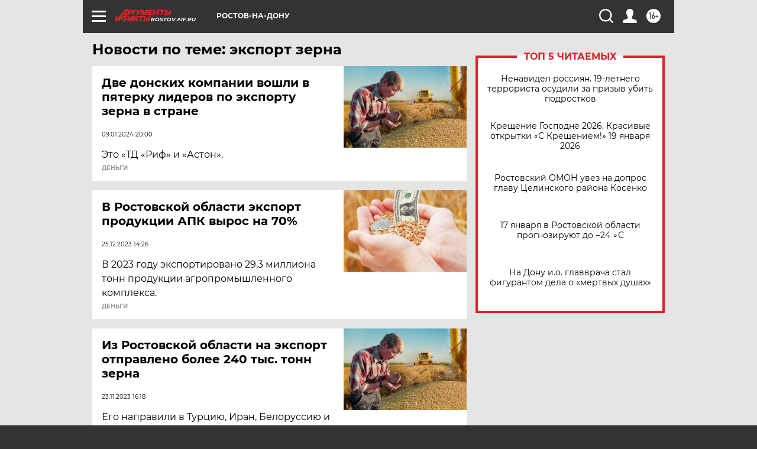

--- FILE ---
content_type: text/html
request_url: https://tns-counter.ru/nc01a**R%3Eundefined*aif_ru/ru/UTF-8/tmsec=aif_ru/742344938***
body_size: -73
content:
1FEB6710696AFD6DX1768619373:1FEB6710696AFD6DX1768619373

--- FILE ---
content_type: application/javascript
request_url: https://tag.digitaltarget.ru/adcm.js
body_size: 27589
content:
;(()=>{const mt="AmberData",N="adcm",kt=N+"_configs",Lt=N+"_config",yt="amberid",Pn="dmg.digitaltarget.ru/awg",Nn="tag.digitaltarget.ru",w=window,pt=w.location,_t=w.document,ne=t=>{var e;return(null==(e=t.match(/\/\/([^#]*)/))?void 0:e[1])||""},Mn=()=>({referrer:_t.referrer?ne(_t.referrer):ne(pt.href),hash:""}),Re=()=>({catchRef:{enable:!1,referrer:""},init_call:{enable:!0,param_call:{},callback:()=>{}},push_to_server:{success:()=>{},error:()=>{}},element_visibility:{enable:!1,params:{},callback:()=>{}}}),Yt=Object,vt=Yt.keys,Cn=Yt.values,ue=Yt.entries,kn=Yt.hasOwnProperty,On="boolean",Tn="string",Wn="number",Dn="undefined",Vn="object",Fn="function",Et=(t,e)=>typeof t===e,it=t=>Et(t,Vn)&&null!==t,de=t=>Et(t,Wn),et=t=>Et(t,Tn),Gn=t=>Et(t,On),Vt=t=>Et(t,Dn),Y=t=>Et(t,Fn),xe=t=>t instanceof RegExp,Zn=t=>it(t)?t:{},Yn=(...t)=>0===t.length?{}:t.reduce((t,e)=>t={...t,...Zn(e)},{}),Rt=(t,e)=>kn.call(t,e),jn=(t,e)=>e.every(e=>Rt(t,e)),Wt=t=>it(t)&&0!==vt(t).length,Hn=(t,e)=>{for(const n in t){const r=n;if("triggers"===r){if(e.triggers&&vt(e.triggers).length>0)for(const n in t.triggers){const r=n;if(Rt(e.triggers,r)){const n=t.triggers[r];for(const o in n){const n=o;Rt(e.triggers[r],n)&&(t.triggers[r][n]=e.triggers[r][n])}}}}else if(Rt(e,r)){if(["fp","idSessionDomain","idSessionPage"].includes(r))continue;t[r]=e[r]}}},Xn=(t,e)=>{const n={id:void 0,fp:{value:null,timestamp:null},profileId:void 0,platformId:void 0,tags:[],tagsRaw:{},extdataid:"",idSessionDomain:"",idSessionPage:"",triggers:Re(),includes:[]};return n.idSessionDomain=t.sessionManager.domain,n.idSessionPage=t.sessionManager.page,n.triggers=Re(),e&&vt(e).length>0&&Hn(n,e),n},fe=Math,zn=fe.round,me=fe.random,tn=fe.floor,en=Array,wt=en.isArray,Bn=en.from,Un="_84hUio38",$n="_a_d3t6sf",Jn="xps",Qn="du",Kn="sessionStorage",qn="localStorage",tr=t=>{const e="wIVhxG0YUu56jA9DKZqt2EeviXpL3kF8dcP4_NybsmHQ1glBozSJfR7MarOWCTn";return t+Bn({length:22},()=>e.charAt(tn(63*me()))).join("")},_e=(t,e,n)=>{const r=n.getItem(t)||tr(e);return n.setItem(t,r),r},er=()=>({page:_e(Un,Jn,w[Kn]),domain:_e($n,Qn,w[qn])}),rt="fp",K="ext",ot="configure",re="init",Pt="success",nr=()=>{const t={[rt]:!1,[K]:!1,[ot]:!1,[re]:!1};return{setByName:(e,n)=>{t[e]=n},get:e=>e?t[e]:{[K]:t[K],[ot]:t[ot]}}},rr=t=>{const e=t.config,n=N+"js";return async()=>{const r=e.triggers.init_call,o=r.param_call;Array.isArray(o.tags)||(o.tags=[]),o.tags.push(`${n}_init`),e.tags.push(w.DeviceOrientationEvent&&w.ontouchstart?`${n}_orient`:`${n}_noorient`),await t.callRaw(o),Y(r.callback)&&await r.callback(),t.state.setByName(re,!0),t.emit(re,Pt)}},Ft="oncePage",or="onceElement",oe="everyElement",ir=Object.freeze(Object.defineProperty({__proto__:null,EVERY_ELEMENT:oe,ONCE_ELEMENT:or,ONCE_PAGE:Ft},Symbol.toStringTag,{value:"Module"})),ar=t=>Number(t),sr=(t,e=0)=>{const n=ar(t);return Number.isNaN(n)?e:n},Pe=(t,e=0)=>{const n=sr(t,e);return Math.trunc(n)},nn=console,bt=nn.warn,X=nn.error,Ne=50,cr=1e3,lr=(t={selector:""},e)=>{const{activation:n,threshold:r,duration:o,callback:i}=t,a=Pe(r,50),s=a>=0&&a<=100?a:50,c=n&&[...Cn(ir)].includes(n)?n:Ft;return{...t,activation:c,threshold:s/100,duration:Pe(o,cr),callback:()=>{if(Y(e))try{e(t)}catch(t){bt(t)}if(Y(i))try{i(t)}catch(t){bt(t)}}}},ur=t=>et(t)&&!!t.length,dr=(t,e)=>e.some(e=>et(e)?vt(t).some(t=>t===e):xe(e)?vt(t).some(t=>e.test(t)):!!it(e)&&ue(e).every(([e,n])=>{if(e in t){const r=t[e];if(et(n))return r===n;if(xe(n))return n.test(String(r))}return!1})),he=t=>wt(t)?t:[],fr=(...t)=>0===t.length?[]:t.reduce((t,e)=>(t.push(...he(e)),t),[]),mr=t=>[...new Set(he(t))],hr=t=>wt(t)&&!!t.length,gr=t=>{if(!it(t))return!1;const{params:e}=t;return!!hr(e)&&!!e.filter(({selector:t})=>ur(t)).length},Me=t=>{try{return[...document.querySelectorAll(t)]}catch(t){return[]}},pr=(t,e)=>{let n,r=null,o=null;return(...i)=>(null===o?(n=t(...i),o=Date.now()):(r&&clearTimeout(r),r=setTimeout(()=>{Date.now()-o>=e&&(n=t(...i),o=Date.now())},e-(Date.now()-o))),n)},yr=({duration:t,activation:e,triggerCallback:n,element:r})=>{let o,i=0,a=0;return([s],c)=>{if(s.isIntersecting){if(i>t)return e!==oe&&c.unobserve(s.target),void n(i,r);a=performance.now()-i,o=setInterval(()=>{i=performance.now()-a,i>t&&(clearInterval(o),e!==oe&&c.unobserve(s.target),n(i,r))},100)}else clearInterval(o),i=performance.now()-a}},vr=({selector:t,activation:e})=>{const n=new Set;return()=>{const r=[];if(e===Ft&&n.size>0)return[];if(e===Ft){const e=Me(t)[0];e&&r.push(e)}else{const e=Me(t);r.push(...e)}const o=r.filter(t=>!n.has(t));return o.length>0&&o.forEach(t=>{n.add(t)}),o}},wr=({callback:t})=>()=>{t()},br=t=>{const{selector:e,threshold:n,duration:r,activation:o}=t,i=vr({selector:e,activation:o}),a=wr(t),s={threshold:n};return async()=>{i().forEach(t=>{const e=yr({duration:r,activation:o,triggerCallback:a,element:t});new IntersectionObserver(e,s).observe(t)})}},Er=t=>{const e=t.map(t=>br(t));return()=>{e.forEach(t=>t())}},Sr=async t=>{if(!gr(t))return bt("ElementVisibility error: incorrect args: ",t);const{callback:e,params:n}=t,r=n.map(t=>lr(t,e)),o=Er(r);o(),window.addEventListener("scroll",pr(o,100),{capture:!0})},Lr=t=>({init_call:rr(t),element_visibility:Sr});function Ar(t,e){return function(...n){try{e(...n)}catch(t){bt("Error in proxyArrayPush",t)}return t.apply(this,n)}}const Ir=(t,e)=>{t.push=Ar(t.push,e)},Rr=t=>{try{return JSON.parse(JSON.stringify(t))}catch(e){return X("Failed to copy the following data: ",t),t}},Ce=200,xr=(t,e)=>{const{layer:n}=e,r=(wt(w[o=n||"dataLayer"])||(w[o]=[]),w[o]);var o;return Ir(r,(...e)=>{const n=r.length+e.length;n>Ce&&r.splice(0,n-Ce);const o=e;for(const e of o)t.callLayer(e)}),{get:()=>Rr(r)}},ke=t=>t=(t=(t=t.replace(/[^a-z0-9.]+/g,"_")).replace(/[__]+/g,"_")).replace(/[.]+/g,"__"),P=encodeURIComponent,_r=t=>P(t).replace(/\./g,"%2E"),Pr=t=>t*me(),ge=(t=1e15)=>zn(Pr(t)),Nr=t=>{const e=t.config;return n=>{const r=[];let o="i="+t.session+".";const i=n.extdataid||e.extdataid;if(o+=i?P(i):ge(),e.fp.value&&e.fp.timestamp){o+="&amid="+P(e.fp.value)+"&amidobts="+P(e.fp.timestamp)}const a=n.profileId||e.profileId,s=a?n.platformId||e.platformId||e.id:n.platformId;if(a&&s){const t=_r(a),e=P(s);o+="&a="+e+"&e="+t,r.push("ss:"+e),r.push("up:"+t),r.push("sync:up")}const c=e.idSessionDomain;c&&r.push("xdua:"+P(c));const l=e.idSessionPage;l&&r.push("xps:"+P(l));let u=pt.hostname;"www."===u.substring(0,4)&&(u=u.substring(4));const d=ke(u.substring(u.lastIndexOf(".",u.lastIndexOf(".")-1)+1));u=ke(u),u!==d&&r.push("dn:"+P(u)),r.push("dn:"+P(d)),r.push(`${N}:hit`);const f=mr(fr(e.tags,n.tags));"http:"===pt.protocol&&f.push("http"),r.push("tg:"+P(f.join(" ")));const m=pt.hash;m!==t.params.hash&&(r.push("rh:"+P(m.substring(1))),t.params.hash=m);const h=ne(pt.href),p=_t.referrer;h!==t.params.referrer&&p&&!Vt(p)&&(o+="&pref="+P(p));const g=Yn(n.tagsRaw,e.tagsRaw);if(g&&0!==vt(g).length)for(const t in g)o+="&tg_"+t+"="+P(g[t]);0!==r.length&&(o+="&c="+r.join("."));const v=e.triggers.catchRef;if(v.enable){let t=pt.href;!Vt(n.ref)&&n.ref?t=n.ref:v.referrer&&(t=v.referrer),o+="&ref="+P(t)}return o}},Mr=["extdataid","profileId","platformId","tags","tagsRaw","ref","isAfterExt","isAfterAmid","success","error"],at=Promise,st=Error,rn=(t,e,n,r,o,i,a,s)=>new at((a,s)=>{const c=e();n(c,t),c.onload=()=>a(r()),c.onerror=()=>s(new st(o())),i&&i(c)}),on="has been loaded",an="has been loaded",Cr=(t,e)=>{const n="Script";return rn(t,()=>_t.createElement("script"),(t,e)=>{t.src=e,t.async=!0},()=>`${n} ${t} ${on}`,()=>`${n} ${t} ${an}`,t=>_t.head.appendChild(t))},kr=(t,e)=>{const n="Image";return rn(t,()=>new Image,(t,e)=>{t.src=e},()=>`${n} ${t} ${on}`,()=>`${n} ${t} ${an}`,void 0)},sn="navigator",cn="sendBeacon",Or=t=>w[sn][cn](t),pe=t=>{try{if(Y(w[sn][cn])){const e=Or(t);if(e)return e;throw""}}catch(e){return kr(t)}},Tr=t=>Wt(t)?`${new URLSearchParams(t).toString()}`:"",ln=t=>`${location.protocol}//${Pn}/`+t+"?",Ot="success",Tt="error",Wr=new Set(Mr),Dr=t=>{const e=Nr(t),n=t.config,r=n.triggers.push_to_server,o=he(n.includes),i=async(t,o)=>{const i=Tr(o),a=ln(n.id)+e(t)+(i?`&${i}`:"");try{await pe(a),Y(t[Ot])?await t[Ot]():Y(r[Ot])&&await r[Ot]()}catch(e){Y(t[Tt])?await t[Tt]():Y(r[Tt])&&await r[Tt]()}},a=async(e,n)=>(t.getState(ot)||await t.subscribe(ot),e.isAfterExt&&!t.getState(K)&&await t.subscribe(K),e.isAfterAmid&&!t.getState(rt)&&await t.subscribe(rt),await i(e,n)),s=t=>e=>{const n=Wt(e)?e:{},{availableSystemKeys:r,availableIncludeKeys:i}=(t=>{const e={},n={};return ue(t).forEach(([t,r])=>{const i=t,a=dr({[t]:r},o);if(Wr.has(i))return e[i]=r,void(a&&bt(`"${i}" is a system key that cannot be added as includes.`));a&&(et(r)||de(r))&&(n[i]="btct"===t?String(r).slice(0,1e3):String(r).slice(0,255))}),{availableSystemKeys:e,availableIncludeKeys:n}})(n);return t(r,i)};return{call:s(a),callRaw:s(async(t,e)=>await i(t,e)),callLayer:s(async(t,e)=>{if(Wt(t)||Wt(e))return a(t,e)})}},Vr=t=>{try{return et(t)?(["http://","https://"].some(e=>t.startsWith(e))||(t="https://"+t),new URL(t)):t}catch(e){throw`Error normalizing URL: ${e.message}: ${t.toString()}`}},Fr=t=>{const e=Vr(t).toString();return pe(e)},Gr=t=>e=>{const n="i="+t+"."+ge(),r=ln(e)+n+`&c=tg:${N}_pc`;return pe(r)},Zr=[7238,7210,7209,7208,7243,7244,7245,7246,7247,7248,7249,7250,7251,7252,7253,7254,7255,7256,7257,7258,7259,7260,7261,7229,7230,7231,7232,7233,7091,7241,6534],Yr=Zr,jr=t=>e=>{const n=wt(e)&&e.length>0?e:Yr,r=n[tn(me()*n.length)];if(!Vt(r))return t.callpixel(r)},Hr=t=>ue(t).filter(([,t])=>!0===t.enable).map(([t])=>t),Xr=t=>t.sort((t,e)=>"init_call"===t?1:"init_call"===e?-1:0),zr=t=>Xr(Hr(t)),Br=async t=>{const e=t.config.triggers,n=zr(e);for(const r of n)try{if(!0===e[r].enable&&Y(t.triggers[r]))if("init_call"===r)await t.triggers[r]();else{const n=e[r];t.triggers[r](n)}}catch(t){X("Triggers error: ",t)}},Oe=async t=>{const e="https://"+Nn+"/ext/"+t+".js";return await Cr(e)},Ur=async t=>{const e=t.config.id;if(t.knownIds.includes(String(e)))try{try{await Oe(e)}catch(t){await Oe(e)}t.emit(K,Pt)}catch(n){const r=`The extension for the ID: ${e} hasn't been loaded`;t.emit(K,new st(r)),X(r)}else t.emit(K,Pt);t.state.setByName(K,!0)};function Gt(t,e){return new Promise(n=>setTimeout(n,t,e))}function $r(){return new Promise(t=>{const e=new MessageChannel;e.port1.onmessage=()=>t(),e.port2.postMessage(null)})}function Jr(t,e=1/0){const{requestIdleCallback:n}=window;return n?new Promise(t=>n.call(window,()=>t(),{timeout:e})):Gt(Math.min(t,e))}function un(t){return!!t&&"function"==typeof t.then}function Te(t,e){try{const n=t();un(n)?n.then(t=>e(!0,t),t=>e(!1,t)):e(!0,n)}catch(t){e(!1,t)}}async function We(t,e,n=16){const r=Array(t.length);let o=Date.now();for(let i=0;i<t.length;++i){r[i]=e(t[i],i);const a=Date.now();a>=o+n&&(o=a,await $r())}return r}function Nt(t){return t.then(void 0,()=>{}),t}function ye(t){return parseInt(t)}function Z(t){return parseFloat(t)}function Q(t,e){return"number"==typeof t&&isNaN(t)?e:t}function R(t){return t.reduce((t,e)=>t+(e?1:0),0)}function Qr(t,e=1){if(Math.abs(e)>=1)return Math.round(t/e)*e;{const n=1/e;return Math.round(t*n)/n}}function Kr(t){var e,n;const r=`Unexpected syntax '${t}'`,o=/^\s*([a-z-]*)(.*)$/i.exec(t),i=o[1]||void 0,a={},s=/([.:#][\w-]+|\[.+?\])/gi,c=(t,e)=>{a[t]=a[t]||[],a[t].push(e)};for(;;){const t=s.exec(o[2]);if(!t)break;const i=t[0];switch(i[0]){case".":c("class",i.slice(1));break;case"#":c("id",i.slice(1));break;case"[":{const t=/^\[([\w-]+)([~|^$*]?=("(.*?)"|([\w-]+)))?(\s+[is])?\]$/.exec(i);if(!t)throw new Error(r);c(t[1],null!=(n=null!=(e=t[4])?e:t[5])?n:"");break}default:throw new Error(r)}}return[i,a]}async function dn(t,e,n=50){var r,o,i;const a=document;for(;!a.body;)await Gt(n);const s=a.createElement("iframe");try{for((await new Promise((t,n)=>{let r=!1;const o=()=>{r=!0,t()};s.onload=o,s.onerror=t=>{r=!0,n(t)};const{style:i}=s;i.setProperty("display","block","important"),i.position="absolute",i.top="0",i.left="0",i.visibility="hidden",e&&"srcdoc"in s?s.srcdoc=e:s.src="about:blank",a.body.appendChild(s);const c=()=>{var t,e;r||("complete"===(null==(e=null==(t=s.contentWindow)?void 0:t.document)?void 0:e.readyState)?o():setTimeout(c,10))};c()}));null==(o=null==(r=s.contentWindow)?void 0:r.document)||!o.body;)await Gt(n);return await t(s,s.contentWindow)}finally{null==(i=s.parentNode)||i.removeChild(s)}}function qr(t){const[e,n]=Kr(t),r=document.createElement(null!=e?e:"div");for(const t of Object.keys(n)){const e=n[t].join(" ");"style"===t?to(r.style,e):r.setAttribute(t,e)}return r}function to(t,e){for(const n of e.split(";")){const e=/^\s*([\w-]+)\s*:\s*(.+?)(\s*!([\w-]+))?\s*$/.exec(n);if(e){const[,n,r,,o]=e;t.setProperty(n,r,o||"")}}}function eo(){let t=window;for(;;){const e=t.parent;if(!e||e===t)return!1;try{if(e.location.origin!==t.location.origin)return!0}catch(t){if(t instanceof Error&&"SecurityError"===t.name)return!0;throw t}t=e}}const no="mmMwWLliI0O&1",ro="48px",ht=["monospace","sans-serif","serif"],De=["sans-serif-thin","ARNO PRO","Agency FB","Arabic Typesetting","Arial Unicode MS","AvantGarde Bk BT","BankGothic Md BT","Batang","Bitstream Vera Sans Mono","Calibri","Century","Century Gothic","Clarendon","EUROSTILE","Franklin Gothic","Futura Bk BT","Futura Md BT","GOTHAM","Gill Sans","HELV","Haettenschweiler","Helvetica Neue","Humanst521 BT","Leelawadee","Letter Gothic","Levenim MT","Lucida Bright","Lucida Sans","Menlo","MS Mincho","MS Outlook","MS Reference Specialty","MS UI Gothic","MT Extra","MYRIAD PRO","Marlett","Meiryo UI","Microsoft Uighur","Minion Pro","Monotype Corsiva","PMingLiU","Pristina","SCRIPTINA","Segoe UI Light","Serifa","SimHei","Small Fonts","Staccato222 BT","TRAJAN PRO","Univers CE 55 Medium","Vrinda","ZWAdobeF"];function oo(){return dn(async(t,{document:e})=>{const n=e.body;n.style.fontSize=ro;const r=e.createElement("div");r.style.setProperty("visibility","hidden","important");const o={},i={},a=t=>{const n=e.createElement("span"),{style:o}=n;return o.position="absolute",o.top="0",o.left="0",o.fontFamily=t,n.textContent=no,r.appendChild(n),n},s=(t,e)=>a(`'${t}',${e}`),c=ht.map(a),l=(()=>{const t={};for(const e of De)t[e]=ht.map(t=>s(e,t));return t})();n.appendChild(r);for(let t=0;t<ht.length;t++)o[ht[t]]=c[t].offsetWidth,i[ht[t]]=c[t].offsetHeight;return De.filter(t=>{return e=l[t],ht.some((t,n)=>e[n].offsetWidth!==o[t]||e[n].offsetHeight!==i[t]);var e})})}function io(){const t=navigator.plugins;if(!t)return;const e=[];for(let n=0;n<t.length;++n){const r=t[n];if(!r)continue;const o=[];for(let t=0;t<r.length;++t){const e=r[t];o.push({type:e.type,suffixes:e.suffixes})}e.push({name:r.name,description:r.description,mimeTypes:o})}return e}function ao(t){return/^function\s.*?\{\s*\[native code]\s*}$/.test(String(t))}function fn(){const t=window,e=navigator;return R(["MSCSSMatrix"in t,"msSetImmediate"in t,"msIndexedDB"in t,"msMaxTouchPoints"in e,"msPointerEnabled"in e])>=4}function so(){const t=window,e=navigator;return R(["msWriteProfilerMark"in t,"MSStream"in t,"msLaunchUri"in e,"msSaveBlob"in e])>=3&&!fn()}function Mt(){const t=window,e=navigator;return R(["webkitPersistentStorage"in e,"webkitTemporaryStorage"in e,0===(e.vendor||"").indexOf("Google"),"webkitResolveLocalFileSystemURL"in t,"BatteryManager"in t,"webkitMediaStream"in t,"webkitSpeechGrammar"in t])>=5}function z(){const t=window;return R(["ApplePayError"in t,"CSSPrimitiveValue"in t,"Counter"in t,0===navigator.vendor.indexOf("Apple"),"RGBColor"in t,"WebKitMediaKeys"in t])>=4}function mn(){const t=window,{HTMLElement:e,Document:n}=t;return R(["safari"in t,!("ongestureend"in t),!("TouchEvent"in t),!("orientation"in t),e&&!("autocapitalize"in e.prototype),n&&"pointerLockElement"in n.prototype])>=4}function jt(){const t=window;return ao(t.print)&&"[object WebPageNamespace]"===String(t.browser)}function hn(){var t,e;const n=window;return R(["buildID"in navigator,"MozAppearance"in(null!=(e=null==(t=document.documentElement)?void 0:t.style)?e:{}),"onmozfullscreenchange"in n,"mozInnerScreenX"in n,"CSSMozDocumentRule"in n,"CanvasCaptureMediaStream"in n])>=4}function co(){const t=window;return R([!("MediaSettingsRange"in t),"RTCEncodedAudioFrame"in t,""+t.Intl=="[object Intl]",""+t.Reflect=="[object Reflect]"])>=3}function lo(){const t=window,{URLPattern:e}=t;return R(["union"in Set.prototype,"Iterator"in t,e&&"hasRegExpGroups"in e.prototype,"RGB8"in WebGLRenderingContext.prototype])>=3}function uo(){const t=window;return R(["DOMRectList"in t,"RTCPeerConnectionIceEvent"in t,"SVGGeometryElement"in t,"ontransitioncancel"in t])>=3}function Ht(){const t=window,e=navigator,{CSS:n,HTMLButtonElement:r}=t;return R([!("getStorageUpdates"in e),r&&"popover"in r.prototype,"CSSCounterStyleRule"in t,n.supports("font-size-adjust: ex-height 0.5"),n.supports("text-transform: full-width")])>=4}function fo(){if("iPad"===navigator.platform)return!0;const t=screen,e=t.width/t.height;return R(["MediaSource"in window,!!Element.prototype.webkitRequestFullscreen,e>.65&&e<1.53])>=2}function mo(){const t=document;return t.fullscreenElement||t.msFullscreenElement||t.mozFullScreenElement||t.webkitFullscreenElement||null}function ho(){const t=document;return(t.exitFullscreen||t.msExitFullscreen||t.mozCancelFullScreen||t.webkitExitFullscreen).call(t)}function gn(){const t=Mt(),e=hn(),n=window,r=navigator,o="connection";return t?R([!("SharedWorker"in n),r[o]&&"ontypechange"in r[o],!("sinkId"in new Audio)])>=2:!!e&&R(["onorientationchange"in n,"orientation"in n,/android/i.test(r.appVersion)])>=2}function go(){const t=navigator,e=window,n=Audio.prototype,{visualViewport:r}=e;return R(["srLatency"in n,"srChannelCount"in n,"devicePosture"in t,r&&"segments"in r,"getTextInformation"in Image.prototype])>=3}function po(){return yo(Ao())}function yo(t){let e,n,r=!1;const[o,i]=vo();return wo(o,i)?(r=bo(i),t?e=n="skipped":[e,n]=Eo(o,i)):e=n="unsupported",{winding:r,geometry:e,text:n}}function vo(){const t=document.createElement("canvas");return t.width=1,t.height=1,[t,t.getContext("2d")]}function wo(t,e){return!(!e||!t.toDataURL)}function bo(t){return t.rect(0,0,10,10),t.rect(2,2,6,6),!t.isPointInPath(5,5,"evenodd")}function Eo(t,e){So(t,e);const n=$t(t);return n!==$t(t)?["unstable","unstable"]:(Lo(t,e),[$t(t),n])}function So(t,e){t.width=240,t.height=60,e.textBaseline="alphabetic",e.fillStyle="#f60",e.fillRect(100,1,62,20),e.fillStyle="#069",e.font='11pt "Times New Roman"';const n="Cwm fjordbank gly 😃";e.fillText(n,2,15),e.fillStyle="rgba(102, 204, 0, 0.2)",e.font="18pt Arial",e.fillText(n,4,45)}function Lo(t,e){t.width=122,t.height=110,e.globalCompositeOperation="multiply";for(const[t,n,r]of[["#f2f",40,40],["#2ff",80,40],["#ff2",60,80]])e.fillStyle=t,e.beginPath(),e.arc(n,r,40,0,2*Math.PI,!0),e.closePath(),e.fill();e.fillStyle="#f9c",e.arc(60,60,60,0,2*Math.PI,!0),e.arc(60,60,20,0,2*Math.PI,!0),e.fill("evenodd")}function $t(t){return t.toDataURL()}function Ao(){return z()&&Ht()&&jt()}function Io(){const t=navigator;let e,n=0;void 0!==t.maxTouchPoints?n=ye(t.maxTouchPoints):void 0!==t.msMaxTouchPoints&&(n=t.msMaxTouchPoints);try{document.createEvent("TouchEvent"),e=!0}catch(t){e=!1}return{maxTouchPoints:n,touchEvent:e,touchStart:"ontouchstart"in window}}function Ro(){return navigator.oscpu}function xo(){const t=navigator,e=[],n=t.language||t.userLanguage||t.browserLanguage||t.systemLanguage;if(void 0!==n&&e.push([n]),Array.isArray(t.languages))Mt()&&co()||e.push(t.languages);else if("string"==typeof t.languages){const n=t.languages;n&&e.push(n.split(","))}return e}function _o(){return window.screen.colorDepth}function Po(){return Q(Z(navigator.deviceMemory),void 0)}function No(){if(!(z()&&Ht()&&jt()))return Mo()}function Mo(){const t=screen,e=t=>Q(ye(t),null),n=[e(t.width),e(t.height)];return n.sort().reverse(),n}const Co=2500;let Dt,Jt;function ko(){if(void 0!==Jt)return;const t=()=>{const e=ie();ae(e)?Jt=setTimeout(t,Co):(Dt=e,Jt=void 0)};t()}function Oo(){return ko(),async()=>{let t=ie();if(ae(t)){if(Dt)return[...Dt];mo()&&(await ho(),t=ie())}return ae(t)||(Dt=t),t}}function To(){if(z()&&Ht()&&jt())return()=>Promise.resolve(void 0);const t=Oo();return async()=>{const e=await t(),n=t=>null===t?null:Qr(t,10);return[n(e[0]),n(e[1]),n(e[2]),n(e[3])]}}function ie(){const t=screen;return[Q(Z(t.availTop),null),Q(Z(t.width)-Z(t.availWidth)-Q(Z(t.availLeft),0),null),Q(Z(t.height)-Z(t.availHeight)-Q(Z(t.availTop),0),null),Q(Z(t.availLeft),null)]}function ae(t){for(let e=0;e<4;++e)if(t[e])return!1;return!0}function Wo(){return Q(ye(navigator.hardwareConcurrency),void 0)}function Do(){var t;const e=null==(t=window.Intl)?void 0:t.DateTimeFormat;if(e){const t=(new e).resolvedOptions().timeZone;if(t)return t}const n=-Vo();return`UTC${n>=0?"+":""}${n}`}function Vo(){const t=(new Date).getFullYear();return Math.max(Z(new Date(t,0,1).getTimezoneOffset()),Z(new Date(t,6,1).getTimezoneOffset()))}function Fo(){try{return!!window.sessionStorage}catch(t){return!0}}function Go(){try{return!!window.localStorage}catch(t){return!0}}function Zo(){if(!fn()&&!so())try{return!!window.indexedDB}catch(t){return!0}}function Yo(){return!!window.openDatabase}function jo(){return navigator.cpuClass}function Ho(){const{platform:t}=navigator;return"MacIntel"===t&&z()&&!mn()?fo()?"iPad":"iPhone":t}function Xo(){return navigator.vendor||""}function zo(){const t=[];for(const e of["chrome","safari","__crWeb","__gCrWeb","yandex","__yb","__ybro","__firefox__","__edgeTrackingPreventionStatistics","webkit","oprt","samsungAr","ucweb","UCShellJava","puffinDevice"]){const n=window[e];n&&"object"==typeof n&&t.push(e)}return t.sort()}function Bo(){const t=document;try{t.cookie="cookietest=1; SameSite=Strict;";const e=-1!==t.cookie.indexOf("cookietest=");return t.cookie="cookietest=1; SameSite=Strict; expires=Thu, 01-Jan-1970 00:00:01 GMT",e}catch(t){return!1}}function Uo(){const t=atob;return{abpIndo:["#Iklan-Melayang","#Kolom-Iklan-728","#SidebarIklan-wrapper",'[title="ALIENBOLA" i]',t("I0JveC1CYW5uZXItYWRz")],abpvn:[".quangcao","#mobileCatfish",t("LmNsb3NlLWFkcw=="),'[id^="bn_bottom_fixed_"]',"#pmadv"],adBlockFinland:[".mainostila",t("LnNwb25zb3JpdA=="),".ylamainos",t("YVtocmVmKj0iL2NsaWNrdGhyZ2guYXNwPyJd"),t("YVtocmVmXj0iaHR0cHM6Ly9hcHAucmVhZHBlYWsuY29tL2FkcyJd")],adBlockPersian:["#navbar_notice_50",".kadr",'TABLE[width="140px"]',"#divAgahi",t("YVtocmVmXj0iaHR0cDovL2cxLnYuZndtcm0ubmV0L2FkLyJd")],adBlockWarningRemoval:["#adblock-honeypot",".adblocker-root",".wp_adblock_detect",t("LmhlYWRlci1ibG9ja2VkLWFk"),t("I2FkX2Jsb2NrZXI=")],adGuardAnnoyances:[".hs-sosyal","#cookieconsentdiv",'div[class^="app_gdpr"]',".as-oil",'[data-cypress="soft-push-notification-modal"]'],adGuardBase:[".BetterJsPopOverlay",t("I2FkXzMwMFgyNTA="),t("I2Jhbm5lcmZsb2F0MjI="),t("I2NhbXBhaWduLWJhbm5lcg=="),t("I0FkLUNvbnRlbnQ=")],adGuardChinese:[t("LlppX2FkX2FfSA=="),t("YVtocmVmKj0iLmh0aGJldDM0LmNvbSJd"),"#widget-quan",t("YVtocmVmKj0iLzg0OTkyMDIwLnh5eiJd"),t("YVtocmVmKj0iLjE5NTZobC5jb20vIl0=")],adGuardFrench:["#pavePub",t("LmFkLWRlc2t0b3AtcmVjdGFuZ2xl"),".mobile_adhesion",".widgetadv",t("LmFkc19iYW4=")],adGuardGerman:['aside[data-portal-id="leaderboard"]'],adGuardJapanese:["#kauli_yad_1",t("YVtocmVmXj0iaHR0cDovL2FkMi50cmFmZmljZ2F0ZS5uZXQvIl0="),t("Ll9wb3BJbl9pbmZpbml0ZV9hZA=="),t("LmFkZ29vZ2xl"),t("Ll9faXNib29zdFJldHVybkFk")],adGuardMobile:[t("YW1wLWF1dG8tYWRz"),t("LmFtcF9hZA=="),'amp-embed[type="24smi"]',"#mgid_iframe1",t("I2FkX2ludmlld19hcmVh")],adGuardRussian:[t("YVtocmVmXj0iaHR0cHM6Ly9hZC5sZXRtZWFkcy5jb20vIl0="),t("LnJlY2xhbWE="),'div[id^="smi2adblock"]',t("ZGl2W2lkXj0iQWRGb3hfYmFubmVyXyJd"),"#psyduckpockeball"],adGuardSocial:[t("YVtocmVmXj0iLy93d3cuc3R1bWJsZXVwb24uY29tL3N1Ym1pdD91cmw9Il0="),t("YVtocmVmXj0iLy90ZWxlZ3JhbS5tZS9zaGFyZS91cmw/Il0="),".etsy-tweet","#inlineShare",".popup-social"],adGuardSpanishPortuguese:["#barraPublicidade","#Publicidade","#publiEspecial","#queTooltip",".cnt-publi"],adGuardTrackingProtection:["#qoo-counter",t("YVtocmVmXj0iaHR0cDovL2NsaWNrLmhvdGxvZy5ydS8iXQ=="),t("YVtocmVmXj0iaHR0cDovL2hpdGNvdW50ZXIucnUvdG9wL3N0YXQucGhwIl0="),t("YVtocmVmXj0iaHR0cDovL3RvcC5tYWlsLnJ1L2p1bXAiXQ=="),"#top100counter"],adGuardTurkish:["#backkapat",t("I3Jla2xhbWk="),t("YVtocmVmXj0iaHR0cDovL2Fkc2Vydi5vbnRlay5jb20udHIvIl0="),t("YVtocmVmXj0iaHR0cDovL2l6bGVuemkuY29tL2NhbXBhaWduLyJd"),t("YVtocmVmXj0iaHR0cDovL3d3dy5pbnN0YWxsYWRzLm5ldC8iXQ==")],bulgarian:[t("dGQjZnJlZW5ldF90YWJsZV9hZHM="),"#ea_intext_div",".lapni-pop-over","#xenium_hot_offers"],easyList:[".yb-floorad",t("LndpZGdldF9wb19hZHNfd2lkZ2V0"),t("LnRyYWZmaWNqdW5reS1hZA=="),".textad_headline",t("LnNwb25zb3JlZC10ZXh0LWxpbmtz")],easyListChina:[t("LmFwcGd1aWRlLXdyYXBbb25jbGljayo9ImJjZWJvcy5jb20iXQ=="),t("LmZyb250cGFnZUFkdk0="),"#taotaole","#aafoot.top_box",".cfa_popup"],easyListCookie:[".ezmob-footer",".cc-CookieWarning","[data-cookie-number]",t("LmF3LWNvb2tpZS1iYW5uZXI="),".sygnal24-gdpr-modal-wrap"],easyListCzechSlovak:["#onlajny-stickers",t("I3Jla2xhbW5pLWJveA=="),t("LnJla2xhbWEtbWVnYWJvYXJk"),".sklik",t("W2lkXj0ic2tsaWtSZWtsYW1hIl0=")],easyListDutch:[t("I2FkdmVydGVudGll"),t("I3ZpcEFkbWFya3RCYW5uZXJCbG9jaw=="),".adstekst",t("YVtocmVmXj0iaHR0cHM6Ly94bHR1YmUubmwvY2xpY2svIl0="),"#semilo-lrectangle"],easyListGermany:["#SSpotIMPopSlider",t("LnNwb25zb3JsaW5rZ3J1ZW4="),t("I3dlcmJ1bmdza3k="),t("I3Jla2xhbWUtcmVjaHRzLW1pdHRl"),t("YVtocmVmXj0iaHR0cHM6Ly9iZDc0Mi5jb20vIl0=")],easyListItaly:[t("LmJveF9hZHZfYW5udW5jaQ=="),".sb-box-pubbliredazionale",t("YVtocmVmXj0iaHR0cDovL2FmZmlsaWF6aW9uaWFkcy5zbmFpLml0LyJd"),t("YVtocmVmXj0iaHR0cHM6Ly9hZHNlcnZlci5odG1sLml0LyJd"),t("YVtocmVmXj0iaHR0cHM6Ly9hZmZpbGlhemlvbmlhZHMuc25haS5pdC8iXQ==")],easyListLithuania:[t("LnJla2xhbW9zX3RhcnBhcw=="),t("LnJla2xhbW9zX251b3JvZG9z"),t("aW1nW2FsdD0iUmVrbGFtaW5pcyBza3lkZWxpcyJd"),t("aW1nW2FsdD0iRGVkaWt1b3RpLmx0IHNlcnZlcmlhaSJd"),t("aW1nW2FsdD0iSG9zdGluZ2FzIFNlcnZlcmlhaS5sdCJd")],estonian:[t("QVtocmVmKj0iaHR0cDovL3BheTRyZXN1bHRzMjQuZXUiXQ==")],fanboyAnnoyances:["#ac-lre-player",".navigate-to-top","#subscribe_popup",".newsletter_holder","#back-top"],fanboyAntiFacebook:[".util-bar-module-firefly-visible"],fanboyEnhancedTrackers:[".open.pushModal","#issuem-leaky-paywall-articles-zero-remaining-nag","#sovrn_container",'div[class$="-hide"][zoompage-fontsize][style="display: block;"]',".BlockNag__Card"],fanboySocial:["#FollowUs","#meteored_share","#social_follow",".article-sharer",".community__social-desc"],frellwitSwedish:[t("YVtocmVmKj0iY2FzaW5vcHJvLnNlIl1bdGFyZ2V0PSJfYmxhbmsiXQ=="),t("YVtocmVmKj0iZG9rdG9yLXNlLm9uZWxpbmsubWUiXQ=="),"article.category-samarbete",t("ZGl2LmhvbGlkQWRz"),"ul.adsmodern"],greekAdBlock:[t("QVtocmVmKj0iYWRtYW4ub3RlbmV0LmdyL2NsaWNrPyJd"),t("QVtocmVmKj0iaHR0cDovL2F4aWFiYW5uZXJzLmV4b2R1cy5nci8iXQ=="),t("QVtocmVmKj0iaHR0cDovL2ludGVyYWN0aXZlLmZvcnRobmV0LmdyL2NsaWNrPyJd"),"DIV.agores300","TABLE.advright"],hungarian:["#cemp_doboz",".optimonk-iframe-container",t("LmFkX19tYWlu"),t("W2NsYXNzKj0iR29vZ2xlQWRzIl0="),"#hirdetesek_box"],iDontCareAboutCookies:['.alert-info[data-block-track*="CookieNotice"]',".ModuleTemplateCookieIndicator",".o--cookies--container","#cookies-policy-sticky","#stickyCookieBar"],icelandicAbp:[t("QVtocmVmXj0iL2ZyYW1ld29yay9yZXNvdXJjZXMvZm9ybXMvYWRzLmFzcHgiXQ==")],latvian:[t("YVtocmVmPSJodHRwOi8vd3d3LnNhbGlkemluaS5sdi8iXVtzdHlsZT0iZGlzcGxheTogYmxvY2s7IHdpZHRoOiAxMjBweDsgaGVpZ2h0OiA0MHB4OyBvdmVyZmxvdzogaGlkZGVuOyBwb3NpdGlvbjogcmVsYXRpdmU7Il0="),t("YVtocmVmPSJodHRwOi8vd3d3LnNhbGlkemluaS5sdi8iXVtzdHlsZT0iZGlzcGxheTogYmxvY2s7IHdpZHRoOiA4OHB4OyBoZWlnaHQ6IDMxcHg7IG92ZXJmbG93OiBoaWRkZW47IHBvc2l0aW9uOiByZWxhdGl2ZTsiXQ==")],listKr:[t("YVtocmVmKj0iLy9hZC5wbGFuYnBsdXMuY28ua3IvIl0="),t("I2xpdmVyZUFkV3JhcHBlcg=="),t("YVtocmVmKj0iLy9hZHYuaW1hZHJlcC5jby5rci8iXQ=="),t("aW5zLmZhc3R2aWV3LWFk"),".revenue_unit_item.dable"],listeAr:[t("LmdlbWluaUxCMUFk"),".right-and-left-sponsers",t("YVtocmVmKj0iLmFmbGFtLmluZm8iXQ=="),t("YVtocmVmKj0iYm9vcmFxLm9yZyJd"),t("YVtocmVmKj0iZHViaXp6bGUuY29tL2FyLz91dG1fc291cmNlPSJd")],listeFr:[t("YVtocmVmXj0iaHR0cDovL3Byb21vLnZhZG9yLmNvbS8iXQ=="),t("I2FkY29udGFpbmVyX3JlY2hlcmNoZQ=="),t("YVtocmVmKj0id2Vib3JhbWEuZnIvZmNnaS1iaW4vIl0="),".site-pub-interstitiel",'div[id^="crt-"][data-criteo-id]'],officialPolish:["#ceneo-placeholder-ceneo-12",t("W2hyZWZePSJodHRwczovL2FmZi5zZW5kaHViLnBsLyJd"),t("YVtocmVmXj0iaHR0cDovL2Fkdm1hbmFnZXIudGVjaGZ1bi5wbC9yZWRpcmVjdC8iXQ=="),t("YVtocmVmXj0iaHR0cDovL3d3dy50cml6ZXIucGwvP3V0bV9zb3VyY2UiXQ=="),t("ZGl2I3NrYXBpZWNfYWQ=")],ro:[t("YVtocmVmXj0iLy9hZmZ0cmsuYWx0ZXgucm8vQ291bnRlci9DbGljayJd"),t("YVtocmVmXj0iaHR0cHM6Ly9ibGFja2ZyaWRheXNhbGVzLnJvL3Ryay9zaG9wLyJd"),t("YVtocmVmXj0iaHR0cHM6Ly9ldmVudC4ycGVyZm9ybWFudC5jb20vZXZlbnRzL2NsaWNrIl0="),t("YVtocmVmXj0iaHR0cHM6Ly9sLnByb2ZpdHNoYXJlLnJvLyJd"),'a[href^="/url/"]'],ruAd:[t("YVtocmVmKj0iLy9mZWJyYXJlLnJ1LyJd"),t("YVtocmVmKj0iLy91dGltZy5ydS8iXQ=="),t("YVtocmVmKj0iOi8vY2hpa2lkaWtpLnJ1Il0="),"#pgeldiz",".yandex-rtb-block"],thaiAds:["a[href*=macau-uta-popup]",t("I2Fkcy1nb29nbGUtbWlkZGxlX3JlY3RhbmdsZS1ncm91cA=="),t("LmFkczMwMHM="),".bumq",".img-kosana"],webAnnoyancesUltralist:["#mod-social-share-2","#social-tools",t("LmN0cGwtZnVsbGJhbm5lcg=="),".zergnet-recommend",".yt.btn-link.btn-md.btn"]}}async function $o({debug:t}={}){if(!Jo())return;const e=Uo(),n=Object.keys(e),r=[].concat(...n.map(t=>e[t])),o=await Qo(r);t&&Ko(e,o);const i=n.filter(t=>{const n=e[t];return R(n.map(t=>o[t]))>.6*n.length});return i.sort(),i}function Jo(){return z()||gn()}async function Qo(t){var e;const n=document,r=n.createElement("div"),o=new Array(t.length),i={};Ve(r);for(let e=0;e<t.length;++e){const i=qr(t[e]);"DIALOG"===i.tagName&&i.show();const a=n.createElement("div");Ve(a),a.appendChild(i),r.appendChild(a),o[e]=i}for(;!n.body;)await Gt(50);n.body.appendChild(r);try{for(let e=0;e<t.length;++e)o[e].offsetParent||(i[t[e]]=!0)}finally{null==(e=r.parentNode)||e.removeChild(r)}return i}function Ve(t){t.style.setProperty("visibility","hidden","important"),t.style.setProperty("display","block","important")}function Ko(t,e){let n="DOM blockers debug:\n```";for(const r of Object.keys(t)){n+=`\n${r}:`;for(const o of t[r])n+=`\n  ${e[o]?"🚫":"➡️"} ${o}`}console.log(`${n}\n\`\`\``)}function qo(){for(const t of["rec2020","p3","srgb"])if(matchMedia(`(color-gamut: ${t})`).matches)return t}function ti(){return!!Fe("inverted")||!Fe("none")&&void 0}function Fe(t){return matchMedia(`(inverted-colors: ${t})`).matches}function ei(){return!!Ge("active")||!Ge("none")&&void 0}function Ge(t){return matchMedia(`(forced-colors: ${t})`).matches}const ni=100;function ri(){if(matchMedia("(min-monochrome: 0)").matches){for(let t=0;t<=ni;++t)if(matchMedia(`(max-monochrome: ${t})`).matches)return t;throw new Error("Too high value")}}function oi(){return gt("no-preference")?0:gt("high")||gt("more")?1:gt("low")||gt("less")?-1:gt("forced")?10:void 0}function gt(t){return matchMedia(`(prefers-contrast: ${t})`).matches}function ii(){return!!Ze("reduce")||!Ze("no-preference")&&void 0}function Ze(t){return matchMedia(`(prefers-reduced-motion: ${t})`).matches}function ai(){return!!Ye("reduce")||!Ye("no-preference")&&void 0}function Ye(t){return matchMedia(`(prefers-reduced-transparency: ${t})`).matches}function si(){return!!je("high")||!je("standard")&&void 0}function je(t){return matchMedia(`(dynamic-range: ${t})`).matches}const v=Math,I=()=>0;function ci(){const t=v.acos||I,e=v.acosh||I,n=v.asin||I,r=v.asinh||I,o=v.atanh||I,i=v.atan||I,a=v.sin||I,s=v.sinh||I,c=v.cos||I,l=v.cosh||I,u=v.tan||I,d=v.tanh||I,f=v.exp||I,m=v.expm1||I,h=v.log1p||I;return{acos:t(.12312423423423424),acosh:e(1e308),acoshPf:(p=1e154,v.log(p+v.sqrt(p*p-1))),asin:n(.12312423423423424),asinh:r(1),asinhPf:v.log(1+v.sqrt(2)),atanh:o(.5),atanhPf:v.log(3)/2,atan:i(.5),sin:a(-1e300),sinh:s(1),sinhPf:v.exp(1)-1/v.exp(1)/2,cos:c(10.000000000123),cosh:l(1),coshPf:(v.exp(1)+1/v.exp(1))/2,tan:u(-1e300),tanh:d(1),tanhPf:(v.exp(2)-1)/(v.exp(2)+1),exp:f(1),expm1:m(1),expm1Pf:v.exp(1)-1,log1p:h(10),log1pPf:v.log(11),powPI:v.pow(v.PI,-100)};var p}const li="mmMwWLliI0fiflO&1",Qt={default:[],apple:[{font:"-apple-system-body"}],serif:[{fontFamily:"serif"}],sans:[{fontFamily:"sans-serif"}],mono:[{fontFamily:"monospace"}],min:[{fontSize:"1px"}],system:[{fontFamily:"system-ui"}]};function ui(){return di((t,e)=>{const n={},r={};for(const r of Object.keys(Qt)){const[o={},i=li]=Qt[r],a=t.createElement("span");a.textContent=i,a.style.whiteSpace="nowrap";for(const t of Object.keys(o)){const e=o[t];void 0!==e&&(a.style[t]=e)}n[r]=a,e.append(t.createElement("br"),a)}for(const t of Object.keys(Qt))r[t]=n[t].getBoundingClientRect().width;return r})}function di(t,e=4e3){return dn((n,r)=>{const o=r.document,i=o.body,a=i.style;a.width=`${e}px`,a.webkitTextSizeAdjust=a.textSizeAdjust="none",Mt()?i.style.zoom=""+1/r.devicePixelRatio:z()&&(i.style.zoom="reset");const s=o.createElement("div");return s.textContent=[...Array(e/20|0)].map(()=>"word").join(" "),i.appendChild(s),t(o,i)},'<!doctype html><html><head><meta name="viewport" content="width=device-width, initial-scale=1">')}function fi(){return navigator.pdfViewerEnabled}function mi(){const t=new Float32Array(1),e=new Uint8Array(t.buffer);return t[0]=1/0,t[0]=t[0]-t[0],e[3]}function hi(){const{ApplePaySession:t}=window;if("function"!=typeof(null==t?void 0:t.canMakePayments))return-1;if(gi())return-3;try{return t.canMakePayments()?1:0}catch(t){return pi(t)}}const gi=eo;function pi(t){if(t instanceof Error&&"InvalidAccessError"===t.name&&/\bfrom\b.*\binsecure\b/i.test(t.message))return-2;throw t}function yi(){var t;const e=document.createElement("a"),n=null!=(t=e.attributionSourceId)?t:e.attributionsourceid;return void 0===n?void 0:String(n)}const vi=new Set([10752,2849,2884,2885,2886,2928,2929,2930,2931,2932,2960,2961,2962,2963,2964,2965,2966,2967,2968,2978,3024,3042,3088,3089,3106,3107,32773,32777,32777,32823,32824,32936,32937,32938,32939,32968,32969,32970,32971,3317,33170,3333,3379,3386,33901,33902,34016,34024,34076,3408,3410,3411,3412,3413,3414,3415,34467,34816,34817,34818,34819,34877,34921,34930,35660,35661,35724,35738,35739,36003,36004,36005,36347,36348,36349,37440,37441,37443,7936,7937,7938]),wi=new Set([34047,35723,36063,34852,34853,34854,34229,36392,36795,38449]),bi=["FRAGMENT_SHADER","VERTEX_SHADER"],Ei=["LOW_FLOAT","MEDIUM_FLOAT","HIGH_FLOAT","LOW_INT","MEDIUM_INT","HIGH_INT"],pn="WEBGL_debug_renderer_info",Si="WEBGL_polygon_mode";function Li({cache:t}){var e,n,r,o,i,a;const s=yn(t);if(!s)return-1;if(!wn(s))return-2;const c=vn()?null:s.getExtension(pn);return{version:(null==(e=s.getParameter(s.VERSION))?void 0:e.toString())||"",vendor:(null==(n=s.getParameter(s.VENDOR))?void 0:n.toString())||"",vendorUnmasked:c?null==(r=s.getParameter(c.UNMASKED_VENDOR_WEBGL))?void 0:r.toString():"",renderer:(null==(o=s.getParameter(s.RENDERER))?void 0:o.toString())||"",rendererUnmasked:c?null==(i=s.getParameter(c.UNMASKED_RENDERER_WEBGL))?void 0:i.toString():"",shadingLanguageVersion:(null==(a=s.getParameter(s.SHADING_LANGUAGE_VERSION))?void 0:a.toString())||""}}function Ai({cache:t}){const e=yn(t);if(!e)return-1;if(!wn(e))return-2;const n=e.getSupportedExtensions(),r=e.getContextAttributes(),o=[],i=[],a=[],s=[],c=[];if(r)for(const t of Object.keys(r))i.push(`${t}=${r[t]}`);const l=He(e);for(const t of l){const n=e[t];a.push(`${t}=${n}${vi.has(n)?`=${e.getParameter(n)}`:""}`)}if(n)for(const t of n){if(t===pn&&vn()||t===Si&&xi())continue;const n=e.getExtension(t);if(n)for(const t of He(n)){const r=n[t];s.push(`${t}=${r}${wi.has(r)?`=${e.getParameter(r)}`:""}`)}else o.push(t)}for(const t of bi)for(const n of Ei){const r=Ii(e,t,n);c.push(`${t}.${n}=${r.join(",")}`)}return s.sort(),a.sort(),{contextAttributes:i,parameters:a,shaderPrecisions:c,extensions:n,extensionParameters:s,unsupportedExtensions:o}}function yn(t){if(t.webgl)return t.webgl.context;const e=document.createElement("canvas");let n;e.addEventListener("webglCreateContextError",()=>n=void 0);for(const t of["webgl","experimental-webgl"]){try{n=e.getContext(t)}catch(t){}if(n)break}return t.webgl={context:n},n}function Ii(t,e,n){const r=t.getShaderPrecisionFormat(t[e],t[n]);return r?[r.rangeMin,r.rangeMax,r.precision]:[]}function He(t){return Object.keys(t.__proto__).filter(Ri)}function Ri(t){return"string"==typeof t&&!t.match(/[^A-Z0-9_x]/)}function vn(){return hn()}function xi(){return Mt()||z()}function wn(t){return"function"==typeof t.getParameter}function _i(){return Mi()?-4:Pi()}function Pi(){const t=window,e=t.OfflineAudioContext||t.webkitOfflineAudioContext;if(!e)return-2;if(Ni())return-1;const n=new e(1,5e3,44100),r=n.createOscillator();r.type="triangle",r.frequency.value=1e4;const o=n.createDynamicsCompressor();o.threshold.value=-50,o.knee.value=40,o.ratio.value=12,o.attack.value=0,o.release.value=.25,r.connect(o),o.connect(n.destination),r.start(0);const[i,a]=Ci(n),s=Nt(i.then(t=>ki(t.getChannelData(0).subarray(4500)),t=>{if("timeout"===t.name||"suspended"===t.name)return-3;throw t}));return()=>(a(),s)}function Ni(){return z()&&!mn()&&!uo()}function Mi(){return z()&&Ht()&&jt()||Mt()&&go()&&lo()}function Ci(t){let e=()=>{};return[new Promise((n,r)=>{let o=!1,i=0,a=0;t.oncomplete=t=>n(t.renderedBuffer);const s=()=>{setTimeout(()=>r(Xe("timeout")),Math.min(500,a+5e3-Date.now()))},c=()=>{try{const e=t.startRendering();switch(un(e)&&Nt(e),t.state){case"running":a=Date.now(),o&&s();break;case"suspended":document.hidden||i++,o&&i>=3?r(Xe("suspended")):setTimeout(c,500)}}catch(t){r(t)}};c(),e=()=>{o||(o=!0,a>0&&s())}}),e]}function ki(t){let e=0;for(let n=0;n<t.length;++n)e+=Math.abs(t[n]);return e}function Xe(t){const e=new Error(t);return e.name=t,e}function Oi(){if(!gn()&&!z())return-2;if(!window.AudioContext)return-1;const t=(new AudioContext).baseLatency;return null==t?-1:isFinite(t)?t:-3}function Ti(){if(!window.Intl)return"-1";const t=window.Intl.DateTimeFormat;if(!t)return"-2";const e=t().resolvedOptions().locale;return e||""===e?e:"-3"}const Wi=()=>({domBlockers:$o,fontPreferences:ui,audio:_i,fonts:oo,screenFrame:To,plugins:io,touchSupport:Io,osCpu:Ro,languages:xo,colorDepth:_o,deviceMemory:Po,screenResolution:No,hardwareConcurrency:Wo,timezone:Do,sessionStorage:Fo,localStorage:Go,indexedDb:Zo,openDatabase:Yo,cpuClass:jo,platform:Ho,vendor:Xo,vendorFlavors:zo,cookiesEnabled:Bo,colorGamut:qo,invertedColors:ti,forcedColors:ei,monochrome:ri,contrast:oi,reducedMotion:ii,reducedTransparency:ai,pdfViewerEnabled:fi,architecture:mi,hdr:si,math:ci,privateClickMeasurement:yi,applePay:hi,canvas:po,audioBaseLatency:Oi,dateTimeLocale:Ti,webGlBasics:Li,webGlExtensions:Ai});function Di(){return Promise.resolve([0,[typeof SourceBuffer,typeof SourceBufferList]])}function Vi(){return Promise.resolve([0,eval.toString().length])}function Fi(){const t=navigator.vendor;return void 0!==t&&0===t.indexOf("Apple")}function ve(){const t=navigator.vendor;return void 0!==t&&0===t.indexOf("Google")}function bn(){return void 0!==document.documentElement&&void 0!==document.documentElement.style.MozAppearance}function Gi(){if(!bn())return!1;const t=window.Intl.DateTimeFormat;return"function"==typeof t&&"UTC"===(new t).resolvedOptions().timeZone}function En(){return ve()&&void 0!==navigator.brave}const Zi=(t,e)=>{const n=3&t.length,r=t.length-n;let o=e;const i=3432918353,a=461845907;let s=0;for(;s<r;){let e=255&t.charCodeAt(s)|(255&t.charCodeAt(++s))<<8|(255&t.charCodeAt(++s))<<16|(255&t.charCodeAt(++s))<<24;++s,e=(65535&e)*i+(((e>>>16)*i&65535)<<16)&4294967295,e=e<<15|e>>>17,e=(65535&e)*a+(((e>>>16)*a&65535)<<16)&4294967295,o^=e,o=o<<13|o>>>19;const n=5*(65535&o)+((5*(o>>>16)&65535)<<16)&4294967295;o=27492+(65535&n)+((58964+(n>>>16)&65535)<<16)}let c=0;switch(n){case 3:c^=(255&t.charCodeAt(s+2))<<16;case 2:c^=(255&t.charCodeAt(s+1))<<8;case 1:c^=255&t.charCodeAt(s),c=(65535&c)*i+(((c>>>16)*i&65535)<<16)&4294967295,c=c<<15|c>>>17,c=(65535&c)*a+(((c>>>16)*a&65535)<<16)&4294967295,o^=c}return o^=t.length,o^=o>>>16,o=2246822507*(65535&o)+((2246822507*(o>>>16)&65535)<<16)&4294967295,o^=o>>>13,o=3266489909*(65535&o)+((3266489909*(o>>>16)&65535)<<16)&4294967295,o^=o>>>16,o>>>0},Yi=()=>new Promise(t=>{const e=document.documentElement;void 0===e&&t([-1,null]),"function"!=typeof e.getAttributeNames&&t([-2,null]),t([0,e.getAttributeNames().length>0])}),ji=()=>new Promise(t=>{const e=[()=>new Function('alert(")'),()=>new Function("const foo;foo.bar"),()=>new Function("const a=1; const a=2;"),new Function("try{null.bar;return -1}catch(e){return e.message}"),new Function("try{abc.xyz=123;return -1}catch(e){return e.message}"),new Function("try{(1).toString(1000);return -1}catch(e){return e.message}"),new Function("try{[...undefined].length;return -1}catch(e){return e.message}"),new Function("try{var x=new Array(-1);return -1}catch(e){return e.message}")],n=[];for(const t of e)try{n.push(t())}catch(t){n.push(t.message)}t([0,n])}),Hi=()=>new Promise(t=>{try{throw"ets"}catch(e){try{t([0,void 0!==e.toSource()])}catch(e){t([0,!1])}}t([-1,null])}),Ct=navigator,Xi=()=>new Promise(t=>{Gi()&&t([-2,null]);const e=Ct.doNotTrack;t(void 0===e?[-1,null]:[0,e])}),zi=()=>new Promise(t=>{const e=Ct.productSub;t(void 0===e?[-1,null]:[0,e])}),Bi=()=>new Promise(t=>{function e(t){const e=[];if(!t)return e;for(const n of t)if(n.brand){const t=n.brand;new RegExp("Brand","i").test(t)||e.push(t)}return e.sort()}const n=Ct.userAgentData;n||t([-1,null]),"function"!=typeof n.getHighEntropyValues&&t([-2,null]),n.getHighEntropyValues(["brands","mobile","platform","architecture","bitness","model"]).then(function(n){t([0,[e(n.brands),n.mobile,n.platform,n.architecture,n.bitness,n.model]])})}),Ui=()=>new Promise(t=>{const e=Ct.connection;void 0===e&&t([-1,null]);const n=e.rtt;void 0===n&&t([-2,null]),t([0,0===n])}),$i=()=>new Promise(t=>{const e=Ct.webdriver;t(void 0===e?[-1,null]:[0,e])}),Ji=()=>new Promise(t=>{void 0===window.Notification&&t([-1,null]),void 0===navigator.permissions&&t([-2,null]),"function"!=typeof navigator.permissions.query&&t([-3,null]),navigator.permissions.query({name:"notifications"}).then(e=>{t([0,"denied"===window.Notification.permission&&"prompt"===e.state])}).catch(()=>{t([-4,null])})}),ct=window,Qi=()=>new Promise(t=>{ve()&&!En()&&t([-2,null]);const e=ct.devicePixelRatio;t(void 0===e?[-1,null]:[0,e])}),Ki=()=>Promise.resolve([0,void 0!==ct.InstallTrigger]),qi=()=>new Promise(t=>{const e=ct.performance;null==e&&t([-1,null]);const n=e.memory;void 0===n&&t([-2,null]);const r=n.jsHeapSizeLimit;void 0===r&&t([-3,null]),t([0,r])}),ta=()=>new Promise(t=>{ve()||t([-1,null]);const e=ct.performance;void 0===e&&t([-2,null]),"function"!=typeof e.now&&t([-3,null]);let n=1,r=e.now(),o=r;for(let t=0;t<5e3;t++)if((r=o)<(o=e.now())){const t=o-r;t>n||t<n&&(n=t)}t([0,n])}),ea=()=>new Promise(t=>{if("function"==typeof ct.SharedArrayBuffer){const e=new ct.SharedArrayBuffer(1);void 0!==e.byteLength&&t([0,e.byteLength]),t([-2,null])}t([-1,null])}),na=()=>new Promise(t=>{(En()||bn()||Fi())&&t([-1,null]);let e=!1;const n=ct.speechSynthesis;function r(){const r=n.getVoices(),o=[];for(const{name:t,voiceURI:e,default:n,lang:i,localService:a}of r)o.push({name:t,voiceURI:e,default:n,lang:i,localService:a});(o.length>0||e)&&t(o.length>0?[0,Zi(JSON.stringify(o),420)]:[-3,null]),e=!0}void 0===n&&t([-2,null]),r(),void 0!==n.onvoiceschanged&&(n.onvoiceschanged=r)}),ra=()=>new Promise(t=>{const e=(new Date).getFullYear();t([0,-Math.max(parseFloat(String(new Date(e,0,1).getTimezoneOffset())),parseFloat(String(new Date(e,6,1).getTimezoneOffset())))])}),oa=()=>({devicePixelRatio:Qi,doNotTrack:Xi,errorToSource:Hi,errors:ji,evalToString:Vi,getAttributeNames:Yi,installTrigger:Ki,jsHeapSizeLimit:qi,notifications:Ji,performance:ta,productSub:zi,rtt:Ui,sharedArrayBuffer:ea,sourceBuffer:Di,speechSynthesis:na,timezoneOffset:ra,userAgentData:Bi,webdriver:$i});async function ia(){return await new Promise(function(t,e){let n=!1;function r(e){n||(n=!0,t(e))}function o(){let t=0;const e=parseInt("-1");try{e.toFixed(e)}catch(e){t=e.message.length}return t}function i(){void 0!==self.Promise&&void 0!==self.Promise.allSettled?navigator.webkitTemporaryStorage.queryUsageAndQuota(function(t,e){r(Math.round(e/1048576)<2*Math.round(function(){var t,e,n;const r=window;return null!=(n=null==(e=null==(t=null==r?void 0:r.performance)?void 0:t.memory)?void 0:e.jsHeapSizeLimit)?n:1073741824}()/1048576))},function(t){e(new Error("detectIncognito somehow failed to query storage quota: "+t.message))}):(0,window.webkitRequestFileSystem)(0,1,function(){r(!1)},function(){r(!0)})}(async function(){44===o()||43===o()?await async function(){var t;"function"==typeof(null==(t=navigator.storage)?void 0:t.getDirectory)?await async function(){try{await navigator.storage.getDirectory(),r(!1)}catch(t){r((t instanceof Error&&"string"==typeof t.message?t.message:String(t)).includes("unknown transient reason"))}}():void 0!==navigator.maxTouchPoints?function(){const t=String(Math.random());try{const e=indexedDB.open(t,1);e.onupgradeneeded=e=>{const n=e.target.result,o=t=>{r(t)};try{n.createObjectStore("t",{autoIncrement:!0}).put(new Blob),o(!1)}catch(t){(t instanceof Error&&"string"==typeof t.message?t.message:String(t)).includes("are not yet supported")?o(!0):o(!1)}finally{n.close(),indexedDB.deleteDatabase(t)}},e.onerror=()=>r(!1)}catch(t){r(!1)}}():function(){const t=window.openDatabase,e=window.localStorage;try{t(null,null,null,null)}catch(t){return void r(!0)}try{e.setItem("test","1"),e.removeItem("test")}catch(t){return void r(!0)}r(!1)}()}():51===o()?i():25===o()?await async function(){var t;if("function"==typeof(null==(t=navigator.storage)?void 0:t.getDirectory))try{await navigator.storage.getDirectory(),r(!1)}catch(t){return void r((t instanceof Error&&"string"==typeof t.message?t.message:String(t)).includes("Security error"))}else{const t=indexedDB.open("inPrivate");t.onerror=e=>{t.error&&"InvalidStateError"===t.error.name&&e.preventDefault(),r(!0)},t.onsuccess=()=>{indexedDB.deleteDatabase("inPrivate"),r(!1)}}}():void 0!==navigator.msSaveBlob?r(void 0===window.indexedDB):e(new Error("detectIncognito cannot determine the browser"))})().catch(e)})}async function aa(){var t;return null!=(t=null==navigator?void 0:navigator.mediaDevices)&&t.enumerateDevices?navigator.mediaDevices.enumerateDevices().then(t=>t.map(t=>t.kind).sort()):null}const sa=()=>{const t=[];return{getErrors:()=>t,captureError:(e,n="")=>{console.error(e);const{name:r,message:o}=e,i=/.+(\s).+/g.test(o)?n?`${o} [${n}]`:o:void 0,a={Error:!0,EvalError:!0,InternalError:!0,RangeError:!0,ReferenceError:!0,SyntaxError:!0,TypeError:!0,URIError:!0,InvalidStateError:!0,SecurityError:!0}[r]?r:void 0;t.push({trustedName:a,trustedMessage:i})}}},ca=sa(),{captureError:la}=ca;var J=(t=>(t.WINDOWS="Windows",t.LINUX="Linux",t.APPLE="Apple",t.OTHER="Other",t))(J||{});function ua(){const t=[].constructor;try{(-1).toFixed(-1)}catch(e){return e.message.length+(t+"").split(t.name).join("").length}}const da=ua(),fa=58==da;function ma(t,e){const n=/win(dows|16|32|64|95|98|nt)|wow64/gi.test(t)?J.WINDOWS:/android|linux|cros/gi.test(t)?J.LINUX:/(i(os|p(ad|hone|od)))|mac/gi.test(t)?J.APPLE:J.OTHER;return e?[n,/win/gi.test(e)?J.WINDOWS:/android|arm|linux/gi.test(e)?J.LINUX:/(i(os|p(ad|hone|od)))|mac/gi.test(e)?J.APPLE:J.OTHER]:[n]}const{userAgent:ha,platform:ga}=self.navigator||{};ma(ha,ga);const pa=()=>{let t=0;const e=[];return{stop:()=>t&&(e.push(performance.now()-t),e.reduce((t,e)=>t+e,0)),start:()=>(t=performance.now(),t)}};let ya;[[128512],[9786],[129333,8205,9794,65039],[9832],[9784],[9895],[8265],[8505],[127987,65039,8205,9895,65039],[129394],[9785],[9760],[129489,8205,129456],[129487,8205,9794,65039],[9975],[129489,8205,129309,8205,129489],[9752],[9968],[9961],[9972],[9992],[9201],[9928],[9730],[9969],[9731],[9732],[9976],[9823],[9937],[9e3],[9993],[9999],[128105,8205,10084,65039,8205,128139,8205,128104],[128104,8205,128105,8205,128103,8205,128102],[128104,8205,128105,8205,128102],[128512],[169],[174],[8482],[128065,65039,8205,128488,65039],[10002],[9986],[9935],[9874],[9876],[9881],[9939],[9879],[9904],[9905],[9888],[9762],[9763],[11014],[8599],[10145],[11013],[9883],[10017],[10013],[9766],[9654],[9197],[9199],[9167],[9792],[9794],[10006],[12336],[9877],[9884],[10004],[10035],[10055],[9724],[9642],[10083],[10084],[9996],[9757],[9997],[10052],[9878],[8618],[9775],[9770],[9774],[9745],[10036],[127344],[127359]].map(t=>String.fromCodePoint(...t));const va=t=>{const e=`${JSON.stringify(t)}`;return("0000000"+(e.split("").reduce((t,n,r)=>Math.imul(31,t)+e.charCodeAt(r)|0,2166136261)>>>0).toString(16)).substr(-8)};function wa(){try{pa().start();let t=Object.getOwnPropertyNames(ya||window).filter(t=>!/_|\d{3,}/.test(t));const e="Event",n=["PerformanceNavigationTiming","Performance"];if(fa){const r=t.indexOf(e);-1!=r&&(t=t.slice(0,r).concat(t.slice(r+1)),t=[...t,e]),n.forEach(e=>{const n=t.indexOf(e);return-1!=n&&(t=t.slice(0,n).concat(t.slice(n+1))),t})}const r=t.filter(t=>/moz/i.test(t)).length,o=t.filter(t=>/webkit/i.test(t)).length,i=t.filter(t=>/apple/i.test(t)).length;return{keys:va(t),apple:i,moz:r,webkit:o}}catch(t){return void la(t)}}Math.random().toString(36).slice(-7);const ba=()=>({window:wa,webrtcdevices:aa}),ze=t=>{if("undefined"==typeof document||!document.cookie)return;const e=document.cookie.split(";");for(const n of e){const[e,...r]=n.split("=");if(e&&e.trim()===t){const t=r.join("=").trim();return t?decodeURIComponent(t):void 0}}};function Ea(){var t,e;return{ymId:null!=(t=ze("_ym_uid"))?t:"",tmrId:null!=(e=ze("tmr_lvid"))?e:"",domain:"undefined"!=typeof window?window.location.hostname:""}}const Sa=()=>({...Wi(),...oa(),...ba(),isPrivate:ia,cookiePixels:Ea});function La(t){return"function"!=typeof t}function Aa(t,e){for(let n=0,r=t.length;n<r;++n)if(t[n]===e)return!0;return!1}function Ia(t,e){return!Aa(t,e)}function Ra(t,e){const n=Nt(new Promise(n=>{const r=Date.now();Te(t.bind(null,e),(...t)=>{const e=Date.now()-r;if(!t[0])return n(()=>({error:t[1],duration:e}));const o=t[1];if(La(o))return n(()=>({value:o,duration:e}));n(()=>new Promise(t=>{const n=Date.now();Te(o,(...r)=>{const o=e+Date.now()-n;if(!r[0])return t({error:r[1],duration:o});t({value:r[1],duration:o})})}))})}));return function(){return n.then(t=>t())}}function xa(t,e,n,r){const o=Object.keys(t).filter(t=>Ia(n,t)),i=Nt(We(o,n=>Ra(t[n],e),r));return async function(){const t=await i,e=await We(t,t=>Nt(t()),r),n=await Promise.all(e),a={};for(let t=0;t<o.length;++t)a[o[t]]=n[t];return a}}const _a=t=>"object"==typeof t&&null!==t,Pa=t=>_a(t)&&"value"in t,Na=(t,e=[])=>{const n=new Set(e);return Object.entries(t).reduce((t,[e,r])=>(t.durations[e]=r.duration,Pa(r)&&void 0!==r.value?n.has(e)?(t[e]=JSON.stringify(r.value),t):(t[e]=r.value,t):t),{durations:{}})};function Ma(t=50){return Jr(t,2*t)}const Ca=(t,e)=>xa(Sa(),t,e);async function ka(t={}){const{delayFallback:e,debug:n,excludedMethods:r=[]}=t,o=Date.now();await Ma(e);const i=await Ca({cache:{},debug:n},r)(),a=Date.now()-o;return{...Na(i),totalDuration:a,amberIdVersion:"v1.0.11",rqType:0===r.length?"full":"short"}}var k=Uint8Array,W=Uint16Array,we=Int32Array,be=new k([0,0,0,0,0,0,0,0,1,1,1,1,2,2,2,2,3,3,3,3,4,4,4,4,5,5,5,5,0,0,0,0]),Ee=new k([0,0,0,0,1,1,2,2,3,3,4,4,5,5,6,6,7,7,8,8,9,9,10,10,11,11,12,12,13,13,0,0]),Be=new k([16,17,18,0,8,7,9,6,10,5,11,4,12,3,13,2,14,1,15]),Sn=function(t,e){for(var n=new W(31),r=0;r<31;++r)n[r]=e+=1<<t[r-1];var o=new we(n[30]);for(r=1;r<30;++r)for(var i=n[r];i<n[r+1];++i)o[i]=i-n[r]<<5|r;return{b:n,r:o}},Ln=Sn(be,2),Oa=Ln.b,se=Ln.r;Oa[28]=258,se[258]=28;for(var Ta=Sn(Ee,0),Ue=Ta.r,An=new W(32768),E=0;E<32768;++E){var nt=(43690&E)>>1|(21845&E)<<1;nt=(61680&(nt=(52428&nt)>>2|(13107&nt)<<2))>>4|(3855&nt)<<4,An[E]=((65280&nt)>>8|(255&nt)<<8)>>1}var xt=function(t,e,n){for(var r=t.length,o=0,i=new W(e);o<r;++o)t[o]&&++i[t[o]-1];var a,s=new W(e);for(o=1;o<e;++o)s[o]=s[o-1]+i[o-1]<<1;for(a=new W(r),o=0;o<r;++o)t[o]&&(a[o]=An[s[t[o]-1]++]>>15-t[o]);return a},lt=new k(288);for(E=0;E<144;++E)lt[E]=8;for(E=144;E<256;++E)lt[E]=9;for(E=256;E<280;++E)lt[E]=7;for(E=280;E<288;++E)lt[E]=8;var Zt=new k(32);for(E=0;E<32;++E)Zt[E]=5;var Wa=xt(lt,9),Da=xt(Zt,5),In=function(t){return(t+7)/8|0},Rn=function(t,e,n){return(null==n||n>t.length)&&(n=t.length),new k(t.subarray(e,n))},$=function(t,e,n){n<<=7&e;var r=e/8|0;t[r]|=n,t[r+1]|=n>>8},At=function(t,e,n){n<<=7&e;var r=e/8|0;t[r]|=n,t[r+1]|=n>>8,t[r+2]|=n>>16},Kt=function(t,e){for(var n=[],r=0;r<t.length;++r)t[r]&&n.push({s:r,f:t[r]});var o=n.length,i=n.slice();if(!o)return{t:_n,l:0};if(1==o){var a=new k(n[0].s+1);return a[n[0].s]=1,{t:a,l:1}}n.sort(function(t,e){return t.f-e.f}),n.push({s:-1,f:25001});var s=n[0],c=n[1],l=0,u=1,d=2;for(n[0]={s:-1,f:s.f+c.f,l:s,r:c};u!=o-1;)s=n[n[l].f<n[d].f?l++:d++],c=n[l!=u&&n[l].f<n[d].f?l++:d++],n[u++]={s:-1,f:s.f+c.f,l:s,r:c};var f=i[0].s;for(r=1;r<o;++r)i[r].s>f&&(f=i[r].s);var m=new W(f+1),h=ce(n[u-1],m,0);if(h>e){r=0;var p=0,g=h-e,v=1<<g;for(i.sort(function(t,e){return m[e.s]-m[t.s]||t.f-e.f});r<o;++r){var y=i[r].s;if(!(m[y]>e))break;p+=v-(1<<h-m[y]),m[y]=e}for(p>>=g;p>0;){var w=i[r].s;m[w]<e?p-=1<<e-m[w]++-1:++r}for(;r>=0&&p;--r){var b=i[r].s;m[b]==e&&(--m[b],++p)}h=e}return{t:new k(m),l:h}},ce=function(t,e,n){return-1==t.s?Math.max(ce(t.l,e,n+1),ce(t.r,e,n+1)):e[t.s]=n},$e=function(t){for(var e=t.length;e&&!t[--e];);for(var n=new W(++e),r=0,o=t[0],i=1,a=function(t){n[r++]=t},s=1;s<=e;++s)if(t[s]==o&&s!=e)++i;else{if(!o&&i>2){for(;i>138;i-=138)a(32754);i>2&&(a(i>10?i-11<<5|28690:i-3<<5|12305),i=0)}else if(i>3){for(a(o),--i;i>6;i-=6)a(8304);i>2&&(a(i-3<<5|8208),i=0)}for(;i--;)a(o);i=1,o=t[s]}return{c:n.subarray(0,r),n:e}},It=function(t,e){for(var n=0,r=0;r<e.length;++r)n+=t[r]*e[r];return n},xn=function(t,e,n){var r=n.length,o=In(e+2);t[o]=255&r,t[o+1]=r>>8,t[o+2]=255^t[o],t[o+3]=255^t[o+1];for(var i=0;i<r;++i)t[o+i+4]=n[i];return 8*(o+4+r)},Je=function(t,e,n,r,o,i,a,s,c,l,u){$(e,u++,n),++o[256];for(var d=Kt(o,15),f=d.t,m=d.l,h=Kt(i,15),p=h.t,g=h.l,v=$e(f),y=v.c,w=v.n,b=$e(p),L=b.c,S=b.n,E=new W(19),k=0;k<y.length;++k)++E[31&y[k]];for(k=0;k<L.length;++k)++E[31&L[k]];for(var I=Kt(E,7),x=I.t,R=I.l,P=19;P>4&&!x[Be[P-1]];--P);var V,M,A,N,Z=l+5<<3,_=It(o,lt)+It(i,Zt)+a,C=It(o,f)+It(i,p)+a+14+3*P+It(E,x)+2*E[16]+3*E[17]+7*E[18];if(c>=0&&Z<=_&&Z<=C)return xn(e,u,t.subarray(c,c+l));if($(e,u,1+(C<_)),u+=2,C<_){V=xt(f,m),M=f,A=xt(p,g),N=p;var D=xt(x,R);for($(e,u,w-257),$(e,u+5,S-1),$(e,u+10,P-4),u+=14,k=0;k<P;++k)$(e,u+3*k,x[Be[k]]);u+=3*P;for(var F=[y,L],G=0;G<2;++G){var Y=F[G];for(k=0;k<Y.length;++k){var T=31&Y[k];$(e,u,D[T]),u+=x[T],T>15&&($(e,u,Y[k]>>5&127),u+=Y[k]>>12)}}}else V=Wa,M=lt,A=Da,N=Zt;for(k=0;k<s;++k){var j=r[k];if(j>255){At(e,u,V[257+(T=j>>18&31)]),u+=M[T+257],T>7&&($(e,u,j>>23&31),u+=be[T]);var O=31&j;At(e,u,A[O]),u+=N[O],O>3&&(At(e,u,j>>5&8191),u+=Ee[O])}else At(e,u,V[j]),u+=M[j]}return At(e,u,V[256]),u+M[256]},Va=new we([65540,131080,131088,131104,262176,1048704,1048832,2114560,2117632]),_n=new k(0),Fa=function(t,e,n,r,o,i){var a=i.z||t.length,s=new k(r+a+5*(1+Math.ceil(a/7e3))+o),c=s.subarray(r,s.length-o),l=i.l,u=7&(i.r||0);if(e){u&&(c[0]=i.r>>3);for(var d=Va[e-1],f=d>>13,m=8191&d,h=(1<<n)-1,p=i.p||new W(32768),g=i.h||new W(h+1),v=Math.ceil(n/3),y=2*v,w=function(e){return(t[e]^t[e+1]<<v^t[e+2]<<y)&h},b=new we(25e3),L=new W(288),S=new W(32),E=0,I=0,x=i.i||0,R=0,P=i.w||0,V=0;x+2<a;++x){var M=w(x),A=32767&x,N=g[M];if(p[A]=N,g[M]=A,P<=x){var Z=a-x;if((E>7e3||R>24576)&&(Z>423||!l)){u=Je(t,c,0,b,L,S,I,R,V,x-V,u),R=E=I=0,V=x;for(var _=0;_<286;++_)L[_]=0;for(_=0;_<30;++_)S[_]=0}var C=2,D=0,F=m,G=A-N&32767;if(Z>2&&M==w(x-G))for(var Y=Math.min(f,Z)-1,T=Math.min(32767,x),j=Math.min(258,Z);G<=T&&--F&&A!=N;){if(t[x+C]==t[x+C-G]){for(var O=0;O<j&&t[x+O]==t[x+O-G];++O);if(O>C){if(C=O,D=G,O>Y)break;var X=Math.min(G,O-2),H=0;for(_=0;_<X;++_){var J=x-G+_&32767,z=J-p[J]&32767;z>H&&(H=z,N=J)}}}G+=(A=N)-(N=p[A])&32767}if(D){b[R++]=268435456|se[C]<<18|Ue[D];var $=31&se[C],B=31&Ue[D];I+=be[$]+Ee[B],++L[257+$],++S[B],P=x+C,++E}else b[R++]=t[x],++L[t[x]]}}for(x=Math.max(x,P);x<a;++x)b[R++]=t[x],++L[t[x]];u=Je(t,c,l,b,L,S,I,R,V,x-V,u),l||(i.r=7&u|c[u/8|0]<<3,u-=7,i.h=g,i.p=p,i.i=x,i.w=P)}else{for(x=i.w||0;x<a+l;x+=65535){var U=x+65535;U>=a&&(c[u/8|0]=l,U=a),u=xn(c,u+1,t.subarray(x,U))}i.i=a}return Rn(s,0,r+In(u)+o)},Ga=function(){for(var t=new Int32Array(256),e=0;e<256;++e){for(var n=e,r=9;--r;)n=(1&n&&-306674912)^n>>>1;t[e]=n}return t}(),Za=function(){var t=-1;return{p:function(e){for(var n=t,r=0;r<e.length;++r)n=Ga[255&n^e[r]]^n>>>8;t=n},d:function(){return~t}}},Ya=function(t,e,n,r,o){if(!o&&(o={l:1},e.dictionary)){var i=e.dictionary.subarray(-32768),a=new k(i.length+t.length);a.set(i),a.set(t,i.length),t=a,o.w=i.length}return Fa(t,null==e.level?6:e.level,null==e.mem?o.l?Math.ceil(1.5*Math.max(8,Math.min(13,Math.log(t.length)))):20:12+e.mem,n,r,o)},le=function(t,e,n){for(;n;++e)t[e]=n,n>>>=8},ja=function(t,e){var n=e.filename;if(t[0]=31,t[1]=139,t[2]=8,t[8]=e.level<2?4:9==e.level?2:0,t[9]=3,0!=e.mtime&&le(t,4,Math.floor(new Date(e.mtime||Date.now())/1e3)),n){t[3]=8;for(var r=0;r<=n.length;++r)t[r+10]=n.charCodeAt(r)}},Ha=function(t){return 10+(t.filename?t.filename.length+1:0)};function Xa(t,e){e||(e={});var n=Za(),r=t.length;n.p(t);var o=Ya(t,e,Ha(e),8),i=o.length;return ja(o,e),le(o,i-8,n.d()),le(o,i-4,r),o}var Qe="undefined"!=typeof TextEncoder&&new TextEncoder,za="undefined"!=typeof TextDecoder&&new TextDecoder,Ba=0;try{za.decode(_n,{stream:!0}),Ba=1}catch(t){}function Ua(t,e){var n;if(Qe)return Qe.encode(t);var r=t.length,o=new k(t.length+(t.length>>1)),i=0,a=function(t){o[i++]=t};for(n=0;n<r;++n){if(i+5>o.length){var s=new k(i+8+(r-n<<1));s.set(o),o=s}var c=t.charCodeAt(n);c<128||e?a(c):c<2048?(a(192|c>>6),a(128|63&c)):c>55295&&c<57344?(a(240|(c=65536+(1047552&c)|1023&t.charCodeAt(++n))>>18),a(128|c>>12&63),a(128|c>>6&63),a(128|63&c)):(a(224|c>>12),a(128|c>>6&63),a(128|63&c))}return Rn(o,0,i)}const $a=t=>Xa(Ua(t)),Ja=t=>{const{id:e,amber_id:n}=t;return{id:null!=e?e:n}},Qa=()=>Math.random()<.01,Ka=[],qa=async({local:t,controller:e,basedUrl:n,params:r})=>{const o=Qa()?[]:Ka,i=await ka({excludedMethods:o}),a=$a(JSON.stringify(i)),s=r?`${n}?${new URLSearchParams(r)}`:n,c=await(await fetch(s,{method:"POST",credentials:"include",body:a,headers:{"Content-Type":"application/json","Content-Encoding":"gzip"},mode:t?"no-cors":"cors",signal:null==e?void 0:e.signal})).json();return Ja(c)},ts=(t,e=0)=>{const n={key:"",maxAge:0};n.key=t,n.maxAge=e;const r=()=>{localStorage.removeItem(n.key)};return{setCachedValue:t=>{const e={value:t,timestamp:Date.now()};return localStorage.setItem(n.key,JSON.stringify(e)),e},getCachedData:()=>{const t=localStorage.getItem(n.key);if(!t)return null;let e;try{e=JSON.parse(t)}catch(t){return X("Error parsing cached data:",t),r(),null}return e&&de(e.timestamp)&&et(e.value)?Date.now()-e.timestamp>n.maxAge?(r(),{...e,isExpired:!0}):e:(X("Invalid cached data structure:",e),r(),null)}}},es=0,ns=(t,e)=>new at((n,r)=>{const o=setTimeout(()=>{e&&e.abort(),r(new st("Operation timed out"))},t);e&&e.signal.addEventListener("abort",()=>{clearTimeout(o),r(new st("Operation aborted"))})}),rs=(t,e,n)=>n?at.race([t,ns(e,n)]):t,os=async({fn:t,retries:e=0,delay:n=0,timeoutMs:r=99999})=>{for(let o=0;o<=e;o++){const i=Vt(AbortController)?void 0:new AbortController;try{return await rs(t(i),r,i)}catch(t){if(X(t instanceof st?`Attempt ${o} failed: ${t.message}. Retrying in ${n}ms...`:`Attempt ${o} failed with an unexpected error. Retrying in ${n}ms...`),o===e)throw t;await new at(t=>setTimeout(t,n))}}throw new st(`All ${e} attempts failed.`)},is=864e5,Ke="Invalid fingerprint",as="https://dmg.digitaltarget.ru/awg/amberid_v12",ss=t=>{if(null!=t&&t.isExpired)return{prev_amber_id:t.value,prev_amber_id_ts:String(t.timestamp)}},cs=async(t,e)=>{if(!e[yt])return;const n=ts(yt,is);let r=n.getCachedData();if(null==r||!r.value||null!=r&&r.isExpired){const e=ss(r);try{const{id:t}=await os({fn:t=>qa({controller:t,basedUrl:as,params:e})});if(!t||!et(t))throw"";r=n.setCachedValue(t)}catch(e){return bt(Ke),t.emit(rt,new st(Ke)),void t.state.setByName(rt,!0)}}const{value:o,timestamp:i}=r,a=t.config.fp;a.value=o,a.timestamp=i,t.state.setByName(rt,!0),t.emit(rt,Pt)},ls=t=>async e=>{cs(t,e),await Br(t),t.state.setByName(ot,!0),t.emit(ot,Pt),setTimeout(()=>{if(e.init&&Y(e.init))try{e.init()}catch(t){X("Error in init: ",t)}try{Ur(t)}catch(t){X("Error in init - loadExtension: ",t)}})},us=()=>{const t={};return{subscribe:(e,n)=>new at(r=>{t[e]||(t[e]=[]),t[e].push(t=>{n&&n(t),r(t)})}),emit:(e,n)=>{const r=t[e];r&&r.forEach(t=>{t(n)})}}},ds=async t=>{if(!it(t)||!t.id)return void X("Wrong configuration");const e={session:ge(),knownIds:["143","168","1034","1064","1065","1066","1067","1072","1073","1075","1078","1079","1082","1083","1086","1103","1131","2025","2210","6015","6016","6026","6226","6242","6284","6321","6328","6331","6336","6343","6358","6363","6364","6368","6370","6371","6380","6383","6384","6405","6412","6414","6432","6463","6504","6505","6524","6624","6628","6637","6679","d78e1c8e406d11ed048050038a4cec64","6707","7120","7237","7292","7309","7344","7356","7393","7414","7415","884e24b762fe06a33a86b16f5fef077b","7418","7433","7434","7435","7442","7443","7446","7449","7450","7452","7457","7462","b4c1277686a8d6af4e6eca8b3043a67e","7549","7578","9169cecc59156e03703cf370c07b00c9","7580","0e61c6ef2935b714aa6d1a1628221bc0","7597","93af2280dc1acf270567ec33e0f6f444","7636","b67445014a91eea7800c50e0969eb13e","7715","a4502c33785ab92c41d0bed43708dd30","7758"],params:void 0,layer:void 0,config:void 0,sessionManager:void 0,state:void 0,triggers:void 0,configure:void 0,call:void 0,callRaw:void 0,callLayer:void 0,callpixel:void 0,callextpixel:void 0,hardSync:void 0,getState:void 0,subscribe:void 0,emit:void 0};e.params=Mn(),e.sessionManager=er(),e.state=nr(),e.config=Xn(e,t),e.triggers=Lr(e),e.getState=e.state.get;const n=Dr(e);e.call=n.call,e.callRaw=n.callRaw,e.callLayer=n.callLayer,e.configure=ls(e),e.callpixel=Gr(e.session),e.callextpixel=Fr,e.hardSync=jr(e);const r=us();e.subscribe=r.subscribe,e.emit=r.emit,await e.configure(t),e.layer=xr(e,t);for(const t of e.layer.get())e.callLayer(t);return{knownIds:e.knownIds,call:e.call,callpixel:e.callpixel,callextpixel:e.callextpixel,hardSync:e.hardSync,getState:e.getState,subscribe:e.subscribe}},qt="initializing",qe="initialized",te="processing",fs=async t=>{await new Promise(e=>{setTimeout(e,t)})},ms=2e3,ee=()=>{const t=[],e={proto:void 0,instances:{},state:null,addInstance:void 0,promise:null};e.proto=ds;e.addInstance=async r=>{if(t.push(r),e.state===qt||e.state===te)return e.promise;e.state?e.state===qe&&(e.state=te):e.state=qt,e.promise=n(),await e.promise,e.state=qe};const n=async()=>{for(;t.length>0;){const n=t.shift();e.state===qt?(await at.race([r(n),o(ms)]),e.state=te):(await fs(0),r(n))}},r=async t=>{if(Rt(e.instances,String(t.id)))return;const n=await e.proto(t);e.instances[t.id]=n;const r=t.isOld;return(!Gn(r)||r)&&(w[N]=n),n},o=t=>new at(e=>setTimeout(e,t));return e},hs=t=>{return t?ee():(it(w[mt])||(w[mt]={[N]:ee()}),e=w[mt][N],it(e)&&jn(e,["proto","addInstance","instances","promise"])||(w[mt][N]=ee()),(!w[N]||!Y(w[N].configure))&&(w[N]={configure:t=>w[mt][N].addInstance({...t,isOld:!0})}),w[mt][N]);var e},gs=(t,e)=>{const n=[];return wt(t)&&t.length>0&&(n.push(...t),e)||(wt(w[kt])&&w[kt].length>0&&(n.push(...w[kt]),delete w[kt]),w[Lt]&&w[Lt].id&&!w[Lt].isFired&&(n.push({...w[Lt],isOld:!0}),w[Lt].isFired=!0)),n},ps=(t,e=!1)=>{const n=hs(e),r=gs(t,e).filter(t=>(de(t.id)||et(t.id))&&""!==t.id);if(0===r.length)return;const o=r.sort((t,e)=>t[yt]&&!e[yt]?-1:t[yt]&&e[yt]?0:1);for(const t of o)n.addInstance(t)};ps();})();